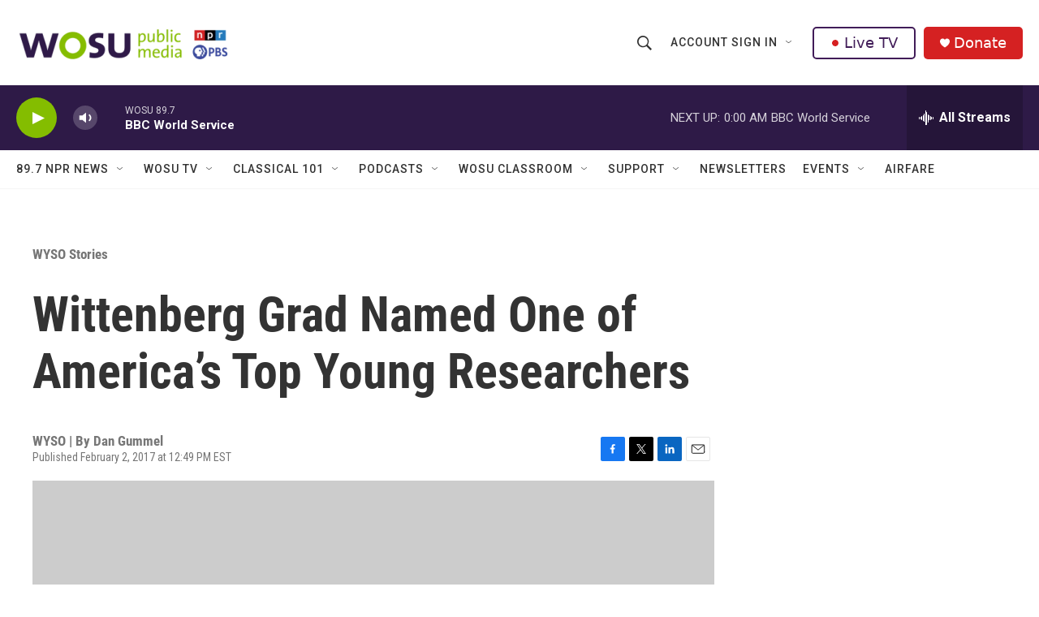

--- FILE ---
content_type: text/html; charset=utf-8
request_url: https://www.google.com/recaptcha/api2/aframe
body_size: 185
content:
<!DOCTYPE HTML><html><head><meta http-equiv="content-type" content="text/html; charset=UTF-8"></head><body><script nonce="Fs4FndZLpKaJnBXPGqEMyg">/** Anti-fraud and anti-abuse applications only. See google.com/recaptcha */ try{var clients={'sodar':'https://pagead2.googlesyndication.com/pagead/sodar?'};window.addEventListener("message",function(a){try{if(a.source===window.parent){var b=JSON.parse(a.data);var c=clients[b['id']];if(c){var d=document.createElement('img');d.src=c+b['params']+'&rc='+(localStorage.getItem("rc::a")?sessionStorage.getItem("rc::b"):"");window.document.body.appendChild(d);sessionStorage.setItem("rc::e",parseInt(sessionStorage.getItem("rc::e")||0)+1);localStorage.setItem("rc::h",'1769139783124');}}}catch(b){}});window.parent.postMessage("_grecaptcha_ready", "*");}catch(b){}</script></body></html>